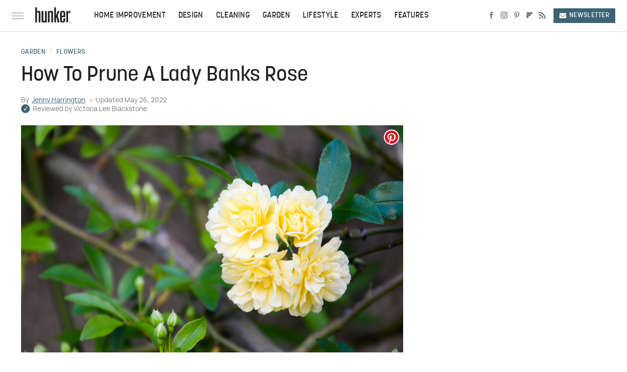

--- FILE ---
content_type: image/svg+xml
request_url: https://www.hunker.com/img/Hunker-Logo-RGB-Default-Color.svg
body_size: 1742
content:
<?xml version="1.0" encoding="UTF-8"?><svg id="a" xmlns="http://www.w3.org/2000/svg" viewBox="0 0 600 264.25"><defs><style>.b{fill:#222;stroke-width:0px;}</style></defs><path class="b" d="M29.45,0H0v260.56h29.47V107.4c0-.74.05-2.16.18-4.25.12-2.08.62-4.36,1.49-6.83.88-2.47,2.35-4.69,4.29-6.45,1.99-1.84,5.09-2.77,9.32-2.77.99,0,2.17.13,3.54.37,1.36.25,2.74.74,4.1,1.48,1.37.74,2.54,1.84,3.54,3.31s1.75,3.57,2.24,6.27c.24,1.24.37,2.35.37,3.33v158.7h29.83V102.23c0-6.68-.56-13.34-1.66-19.93-1.11-6.64-4.6-12.3-10.5-16.98-2.09-1.43-4.31-2.67-6.63-3.69-2.71-1.23-6.51-1.84-11.42-1.84-4.24,0-7.96.61-11.19,1.84-3.24,1.24-5.97,2.71-8.2,4.43-2.07,1.56-3.95,3.35-5.59,5.35-1.5,1.84-2.74,3.39-3.74,4.62V0M195.42,63.11h-29.84v149.47c0,3.45-.18,7.2-.56,11.26-.37,4.06-2.18,7.45-5.41,10.15-1.99,1.48-3.86,2.34-5.6,2.58-1.36.21-2.73.34-4.1.37-2.4.02-4.77-.55-6.9-1.66-2.13-1.12-3.89-2.86-5.03-4.98-.52-1.61-.84-3.29-.93-4.98-.15-2.52-.21-5.04-.19-7.57V63.11h-30.95v160.17c0,6.41.49,12.73,1.49,19.01.99,6.27,4.35,11.62,10.08,16.05,3.47,2.71,7.07,4.37,10.81,4.98,3.72.61,6.34.92,7.83.92,4.48,0,8.32-.62,11.56-1.85,3.23-1.23,6.03-2.77,8.39-4.62,2.36-1.84,4.35-3.62,5.97-5.34,1.62-1.72,2.8-3.19,3.55-4.43v12.56h29.83V63.11M272.99,59.41c-4.18,0-7.86.62-11.05,1.85s-5.96,2.77-8.29,4.61c-2.13,1.66-4.1,3.51-5.89,5.54-1.6,1.84-2.77,3.27-3.49,4.25l-.38-12.55h-29.47v197.45h29.85V111.09c0-3.69.18-7.5.55-11.44.37-3.94,2.17-7.26,5.41-9.97,1.99-1.48,3.85-2.4,5.59-2.77,1.35-.31,2.72-.5,4.1-.55,2.48,0,4.78.55,6.89,1.66,2.11,1.1,3.67,2.89,4.67,5.34.98,2.21,1.49,6.28,1.49,12.18v155h29.84V100.39c0-6.16-.5-12.43-1.48-18.83-.99-6.39-4.19-11.81-9.58-16.24-3.68-2.71-7.3-4.36-10.86-4.98-3.56-.61-6.2-.92-7.92-.92M352.79,0h-30.21v260.56h30.21v-75.29l5.97-15.5,23.5,90.8h31.7l-33.56-122.16,34.68-75.29h-32.45l-29.83,78.61V0M451.24,143.93v-38.38c0-3.44.18-6.95.56-10.52.37-3.56,2.3-6.46,5.78-8.67,1.72-.98,3.54-1.6,5.4-1.85,1.87-.24,3.04-.37,3.56-.37,2.97,0,5.4.5,7.26,1.48,1.87.98,3.23,2.16,4.1,3.51.87,1.36,1.44,2.77,1.69,4.24.24,1.48.37,2.71.37,3.69.24.99.37,1.98.37,2.95v43.93h-29.09M466.53,59.79c-7.22,0-13.2.92-17.97,2.77-4.76,1.84-8.41,3.75-10.92,5.71-6.56,4.43-10.65,9.36-12.28,14.76-1.64,5.42-2.58,9.48-2.83,12.18-.49,3.61-.81,7.25-.95,10.89-.13,3.57-.18,7.19-.18,10.89v105.92c.24,2.95.44,5.72.56,8.3.13,2.58.7,5.35,1.71,8.3,2.01,5.91,5.03,10.52,9.06,13.84,4.03,3.32,8.18,5.78,12.46,7.38,4.28,1.61,8.29,2.53,12.02,2.77,3.72.24,6.34.37,7.83.37s4.16-.18,8.01-.55c3.84-.37,7.95-1.36,12.31-2.95,4.34-1.6,8.5-4.12,12.49-7.56,3.98-3.45,7.09-8.25,9.33-14.4,1.74-4.92,2.66-9.59,2.79-14.03.13-4.42.31-7.38.57-8.85v-28.42h-30.59v39.49c0,1.97-.45,3.93-1.31,5.91-.87,1.97-2.36,3.69-4.48,5.16-2.11,1.48-5.16,2.22-9.14,2.22-3.49,0-6.16-.61-8.02-1.85-1.73-1.09-3.15-2.62-4.1-4.43-.86-1.66-1.37-3.48-1.49-5.35-.13-1.84-.18-3.25-.18-4.25v-55.73h59.29v-63.84c-.25-3.93-.51-7.44-.75-10.52-.33-3.46-1.08-6.87-2.23-10.15-2.24-5.66-5.36-10.08-9.33-13.29-3.7-3.03-7.85-5.46-12.31-7.19-4.22-1.6-8.13-2.59-11.74-2.95-2.54-.3-5.09-.48-7.64-.55M570.58,67.91c-4.24,4.92-7.97,10.7-11.2,17.34v-22.51h-30.58v197.82h29.84v-132.5c.24-5.41.62-11.26,1.11-17.54.5-6.27,2.86-11.49,7.09-15.69,2.73-2.71,5.34-4.24,7.83-4.61,2.48-.37,4.35-.55,5.6-.55,4.72,0,8.51.68,11.36,2.03,2.86,1.36,5.04,2.64,6.54,3.87v-34.32c-1.3-.25-2.6-.44-3.92-.56-1.43-.12-2.86-.18-4.29-.18-8.7,0-15.17,2.47-19.39,7.38h0ZM583.84,245.07h-10.82v1.59h4.45v12.88h1.91v-12.88h4.47v-1.59ZM599.09,245.07h-2.41l-2.6,7c-.58,1.6-1.11,3.23-1.57,4.87h-.04c-.4-1.51-.87-3.09-1.48-4.87l-2.5-7h-2.4l-1.02,14.47h1.8l.39-6.21c.13-2.13.23-4.26.29-6.39h.04c.42,1.72.98,3.56,1.68,5.62l2.39,6.89h1.43l2.59-7.01c.74-2,1.31-3.83,1.83-5.5h.05c0,1.78.13,4.22.24,6.24l.35,6.36h1.86l-.91-14.47Z"/></svg>

--- FILE ---
content_type: text/plain; charset=utf-8
request_url: https://ads.adthrive.com/http-api/cv2
body_size: 4164
content:
{"om":["02oyx761","0gcfw1mn","1","1011_74_18364134","1028_8728253","1028_8739738","1028_8739779","10ua7afe","11142692","11509227","1185:1610326628","11896988","12010080","12010084","12010088","12168663","12181250","12181287","12219554","12219562","124843_10","124844_24","124848_8","12952196","12952198","1610326628","1610326728","1611092","17_24794123","1dynz4oo","1h7yhpl7","1k298tgrre1","1kpkdyg3","1ktgrre1","1szmtd70","202430_200_EAAYACogrPcXlVDpv4mCpFHbtASH4.EGy-m7zq791oD26KFcrCUyBCeqWqs_","2132:44129096","2132:45327624","2132:45327631","2132:46039394","2179:587183202622605216","2249:581439030","2307:0u8cmwjg","2307:3v2n6fcp","2307:4etfwvf1","2307:66r1jy9h","2307:9ckgjh5j","2307:9jse9oga","2307:9krcxphu","2307:9mspm15z","2307:a3ts2hcp","2307:a566o9hb","2307:a8beztgq","2307:a90208mb","2307:bu0fzuks","2307:c1hsjx06","2307:cuudl2xr","2307:ehc482l0","2307:f3tdw9f3","2307:fpbj0p83","2307:fphs0z2t","2307:fruor2jx","2307:g749lgab","2307:heb21q1u","2307:ikek48r0","2307:ixnblmho","2307:j1lywpow","2307:kbu6vdml","2307:ko0yivdq","2307:lasd4xof","2307:ldsdwhka","2307:muvxy961","2307:n2rcz3xr","2307:o2s05iig","2307:pi9dvb89","2307:revf1erj","2307:rk5pkdan","2307:s400875z","2307:tty470r7","2307:u4atmpu4","2307:ux1fyib3","2307:uyh45lbv","2307:ya949d2z","2307:yass8yy7","2307:z2zvrgyz","2307:z9ku9v6m","23t9uf9c","2409_15064_70_85808987","2409_25495_176_CR52092921","2409_25495_176_CR52150651","2409_25495_176_CR52153848","2409_25495_176_CR52153849","2409_25495_176_CR52178317","2409_25495_176_CR52186411","2409_25495_176_CR52240039","2409_25495_176_CR52240054","25_8b5u826e","25_pz8lwofu","25_v6jdn8gd","25_zwzjgvpw","2676:85702113","2676:86082994","2676:86087985","2676:86690072","2676:86739555","2676:86739584","2715_9888_262592","2715_9888_522709","2760:176_CR52153848","2760:176_CR52186411","2760:176_CR52186412","2jjp1phz","2pu0gomp","2rhihii2","2u6eo12h","3018/423ab910165b7219306733bd67b4e103","308_125203_20","308_125204_13","31809564","32296876","32661333","32j56hnc","3335_25247_700109379","3335_25247_700109389","3335_25247_700109391","33438474","33605403","33605516","33605623","33637455","34182009","3490:CR52223710","3646_185414_T26335189","3646_185414_T26469746","3658_104709_9ckgjh5j","3658_136236_9jse9oga","3658_15078_cuudl2xr","3658_15078_revf1erj","3658_15106_u4atmpu4","3658_15843_70jx2f16","3658_15858_T26430459","3658_15858_T26430581","3658_16352_ehc482l0","3658_179227_c0mw623r","3658_191912_oo8yaihc","3658_203382_6egun54t","3658_203382_f3tdw9f3","3658_203382_z2zvrgyz","3658_22070_cxntlnlg","3658_87799_kbu6vdml","3658_93957_T26479487","381513943572","3858:7641963","39303318","3LMBEkP-wis","3a7sb5xc","3o9hdib5","3v2n6fcp","3xh2cwy9","40209404","409_216364","409_216407","409_220369","409_225988","409_226346","409_226352","409_226362","409_227223","409_228090","42231859","439246469228","45327624","45327625","458901553568","46039513","462792722","47370256","4771_74438_1610277379","48223062","485027845327","48630119","487951","4972638","4etfwvf1","50479792","5126511933","522710","52796268","53v6aquw","542192","5504:203863","5504:203884","5504:203898","5510:cymho2zs","5510:fruor2jx","5510:on4c2e72","5510:quk7w53j","5510:u4atmpu4","5510:ve59bb3u","554462","557_409_228054","557_409_228055","557_409_228064","557_409_228105","558_93_ehc482l0","558_93_u4atmpu4","56617544","56824595","5726507811","587183202622605216","59664236","59818357","59822754","5l03u8j0","60231574","6026528269","60415630","60638194","609577512","61881631","61900406","61900466","61916211","61916223","61916225","61916229","61926845","61932920","61932925","61945704","61945716","62187798","6226517233","6226522309","6226527055","627301267","627309156","627309159","628015148","628086965","628153053","628222860","628223277","628360579","628360582","628444259","628444349","628444433","628444439","628456310","628456379","628456382","628456391","628622163","628622172","628622175","628622178","628622241","628622244","628622250","628683371","628687043","628687157","628687460","628687463","628803013","628841673","629007394","629009180","629167998","629168001","629168010","629168565","629171196","629171202","62959437","630928655","63097353","63100589","63115590","6365_61796_785326944429","6365_61796_785361576712","6365_61796_785452881089","6365_61796_785452909130","63barbg1","6547_67916_MRHLE9L7RmuBtYNd05RK","659216891404","66_l9p04jlsh0layhwexfkk","677843516","680_99480_700109389","680_99480_700109391","690_99485_1610277379","696504971","697189925","697876985","697876998","6egun54t","6ejtrnf9","6mrds7pc","6tj9m7jw","6wclm3on","700109389","700109399","700117707","705116521","705127202","706892500","708648757","70jx2f16","720234615065","731344844100","7354_138543_85445123","7354_138543_85445183","7354_138543_85808988","74243_74_18364017","74243_74_18364062","74243_74_18364087","74243_74_18364134","74wv3qdx","75n5kuz7","794109848040","794351835561","794di3me","7969_149355_45327624","7969_149355_45999649","7969_149355_46039823","79ju1d1h","7cmeqmw8","7fc6xgyo","7xb3th35","80g14o37","8152859","8152879","8160967","8193078","85393222","85987427","86050278","86434696","86744985","86925904","86991452","87va11f5","8b5u826e","8edb3geb","8ijxr9ek","8orkh93v","8u2upl8r","9057/0da634e56b4dee1eb149a27fcef83898","9057/211d1f0fa71d1a58cabee51f2180e38f","97_8193073","97_8193078","97fzsz2a","9925w9vu","9cjkvhqm","9efxb1yn","9i2ttdsc","9krcxphu","9uox3d6i","GUqEjJwcS0s","a2uqytjp","a3ts2hcp","a566o9hb","a7wye4jw","ad6783io","af9kspoi","axihqhfq","b5idbd4d","b90cwbcd","bc5edztw","bd5xg6f6","bodqfosc","bpecuyjx","bs298gbu9lt","bsgbu9lt","bu0fzuks","c0mw623r","c1hsjx06","cEV_cN6cB6U","ckznjym0","cr-1oplzoysu9vd","cr-1oplzoysubwe","cr-2azmi2ttu9vd","cr-2azmi2ttuatj","cr-2azmi2ttubwe","cr-3ku27o2juatj","cr-6ovjht2euatj","cr-7f9n585bu9vd","cr-7f9n585bubwe","cr-7f9n585bubxe","cr-98q1xf4pubqk","cr-9hxzbqc08jrgv2","cr-aav1zg0qubwj","cr-aav22g0wubwj","cr-aaw20e2vubwj","cr-aawz3i2tubwj","cr-f6puwm2y27tf1","cr-f6puwm2yu7tf1","cr-f6puwm2yw7tf1","cr-pdje0qdquatj","cr-vu0tbhteubwe","cr223-e7sx1g2qxeu","cr223-e8r0zf8qxeu","cuudl2xr","cv0h9mrv","cxntlnlg","cymho2zs","dpjydwun","dsugp5th","duovgl0f","e0I4RqZGRHk","e1an7fls","e2c76his","e4c8rm6x","eal0nev6","echvksei","eh298c482l0","ehc482l0","et4maksg","ew8gf01n","extremereach_creative_76559239","f3h9fqou","f3tdw9f3","f7atgbcb","f823c430-1560-4289-8971-f97d7fa9e719","f8e4ig0n","fcn2zae1","fd5sv9q0","fedfl7m8","fjp0ceax","fpbj0p83","fruor2jx","g1cx0n31","g2ozgyf2","g33ctchk","g480ovzv","g4iapksj","g749lgab","ga9te2s9","gbwct10b","h8ua5z2p","heb21q1u","hffavbt7","hfqgqvcv","hi8dd2jh","hlx2b72j","hu52wf5i","hya8dpaz","i2aglcoy","i90isgt0","icajkkn0","iu5svso2","ix298nblmho","ixnblmho","j1lywpow","j4r0agpc","jr169syq","k2xfz54q","kb298u6vdml","kbu6vdml","kffk9cs8","kfzuk5ip","kk5768bd","kx5rgl0a","lasd4xof","lc2987sys8n","lc7sys8n","ldsdwhka","ll77hviy","lxlnailk","muaxvglt","muvxy961","n2rcz3xr","n3egwnq7","n8w0plts","njz1puqv","nx53afwv","o2s05iig","off735cj","oj70mowv","on4c2e72","op9gtamy","p0odjzyt","pagvt0pd","pi9dvb89","piwneqqj","pkydekxi","pl298th4l1a","pm9dmfkk","poc1p809","q9plh3qd","qg57485n","qg76tgo1","qt09ii59","quspexj2","r35763xz","riaslz7g","rpzde859","s400875z","s4s41bit","sdeo60cf","szmt953j","szwhi7rt","t2dlmwva","t79r9pdb","t7d69r6a","ti0s3bz3","tt298y470r7","ttjmhjja","u3i8n6ef","u4atmpu4","u65tuzaj","ujl9wsn7","ul59u2wz","uri16yum","ux1fyib3","uyh45lbv","v705kko8","vdcb5d4i","ve59bb3u","vue7tqru","vwg10e52","wih2rdv3","wq5j4s9t","wvuhrb6o","wxfnrapl","x8ej2sbt","x9zgvd8e","xcz964hp","xdaezn6y","xgzzblzl","xnfnfr4x","y141rtv6","y7a7djlm","ya949d2z","yi6qlg3p","z4ptnka9","z9ku9v6m","zfexqyi5","zqs7z6cq","7979132","7979135"],"pmp":[],"adomains":["123notices.com","1md.org","about.bugmd.com","acelauncher.com","adameve.com","akusoli.com","allyspin.com","askanexpertonline.com","atomapplications.com","bassbet.com","betsson.gr","biz-zone.co","bizreach.jp","braverx.com","bubbleroom.se","bugmd.com","buydrcleanspray.com","byrna.com","capitaloneshopping.com","clarifion.com","combatironapparel.com","controlcase.com","convertwithwave.com","cotosen.com","countingmypennies.com","cratedb.com","croisieurope.be","cs.money","dallasnews.com","definition.org","derila-ergo.com","dhgate.com","dhs.gov","displate.com","easyprint.app","easyrecipefinder.co","fabpop.net","familynow.club","fla-keys.com","folkaly.com","g123.jp","gameswaka.com","getbugmd.com","getconsumerchoice.com","getcubbie.com","gowavebrowser.co","gowdr.com","gransino.com","grosvenorcasinos.com","guard.io","hero-wars.com","holts.com","instantbuzz.net","itsmanual.com","jackpotcitycasino.com","justanswer.com","justanswer.es","la-date.com","lightinthebox.com","liverrenew.com","local.com","lovehoney.com","lulutox.com","lymphsystemsupport.com","manualsdirectory.org","meccabingo.com","medimops.de","mensdrivingforce.com","millioner.com","miniretornaveis.com","mobiplus.me","myiq.com","national-lottery.co.uk","naturalhealthreports.net","nbliver360.com","nikke-global.com","nordicspirit.co.uk","nuubu.com","onlinemanualspdf.co","original-play.com","outliermodel.com","paperela.com","paradisestays.site","parasiterelief.com","peta.org","photoshelter.com","plannedparenthood.org","playvod-za.com","printeasilyapp.com","printwithwave.com","profitor.com","quicklearnx.com","quickrecipehub.com","rakuten-sec.co.jp","rangeusa.com","refinancegold.com","robocat.com","royalcaribbean.com","saba.com.mx","shift.com","simple.life","spinbara.com","systeme.io","taboola.com","tackenberg.de","temu.com","tenfactorialrocks.com","theoceanac.com","topaipick.com","totaladblock.com","usconcealedcarry.com","vagisil.com","vegashero.com","vegogarden.com","veryfast.io","viewmanuals.com","viewrecipe.net","votervoice.net","vuse.com","wavebrowser.co","wavebrowserpro.com","weareplannedparenthood.org","xiaflex.com","yourchamilia.com"]}